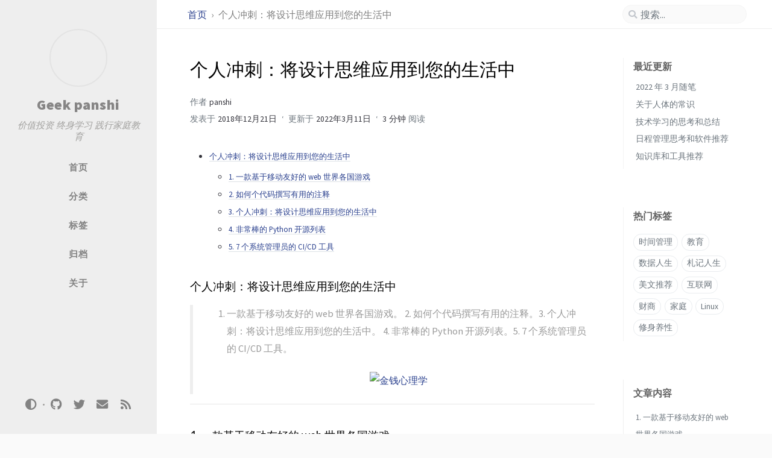

--- FILE ---
content_type: text/html; charset=utf-8
request_url: http://www.geekpanshi.com/archives/1750f4f4.html
body_size: 7476
content:
<!DOCTYPE html><html lang="zh-CN" ><head><meta http-equiv="Content-Type" content="text/html; charset=UTF-8"><meta name="viewport" content="width=device-width, initial-scale=1, shrink-to-fit=no"><meta name="generator" content="Jekyll v4.2.2" /><meta property="og:title" content="个人冲刺：将设计思维应用到您的生活中" /><meta property="og:locale" content="zh_CN" /><meta name="description" content="一款基于移动友好的 web 世界各国游戏。 2. 如何个代码撰写有用的注释。3. 个人冲刺：将设计思维应用到您的生活中。 4. 非常棒的 Python 开源列表。5. 7 个系统管理员的 CI/CD 工具。" /><meta property="og:description" content="一款基于移动友好的 web 世界各国游戏。 2. 如何个代码撰写有用的注释。3. 个人冲刺：将设计思维应用到您的生活中。 4. 非常棒的 Python 开源列表。5. 7 个系统管理员的 CI/CD 工具。" /><link rel="canonical" href="https://www.geekpanshi.com/archives/1750f4f4.html" /><meta property="og:url" content="https://www.geekpanshi.com/archives/1750f4f4.html" /><meta property="og:site_name" content="Geek panshi" /><meta property="og:type" content="article" /><meta property="article:published_time" content="2018-12-21T15:20:50+08:00" /><meta name="twitter:card" content="summary" /><meta property="twitter:title" content="个人冲刺：将设计思维应用到您的生活中" /><meta name="twitter:site" content="@geekpanshi" /> <script type="application/ld+json"> {"@context":"https://schema.org","@type":"BlogPosting","dateModified":"2022-03-12T07:12:28+08:00","datePublished":"2018-12-21T15:20:50+08:00","description":"一款基于移动友好的 web 世界各国游戏。 2. 如何个代码撰写有用的注释。3. 个人冲刺：将设计思维应用到您的生活中。 4. 非常棒的 Python 开源列表。5. 7 个系统管理员的 CI/CD 工具。","headline":"个人冲刺：将设计思维应用到您的生活中","mainEntityOfPage":{"@type":"WebPage","@id":"https://www.geekpanshi.com/archives/1750f4f4.html"},"url":"https://www.geekpanshi.com/archives/1750f4f4.html"}</script><title>个人冲刺：将设计思维应用到您的生活中 | Geek panshi</title><link rel="apple-touch-icon" sizes="180x180" href="/assets/img/favicons/apple-touch-icon.png"><link rel="icon" type="image/png" sizes="32x32" href="/assets/img/favicons/favicon-32x32.png"><link rel="icon" type="image/png" sizes="16x16" href="/assets/img/favicons/favicon-16x16.png"><link rel="manifest" href="/assets/img/favicons/site.webmanifest"><link rel="shortcut icon" href="/assets/img/favicons/favicon.ico"><meta name="apple-mobile-web-app-title" content="Geek panshi"><meta name="application-name" content="Geek panshi"><meta name="msapplication-TileColor" content="#da532c"><meta name="msapplication-config" content="/assets/img/favicons/browserconfig.xml"><meta name="theme-color" content="#ffffff"><link rel="preconnect" href="https://fonts.googleapis.com" ><link rel="dns-prefetch" href="https://fonts.googleapis.com" ><link rel="preconnect" href="https://fonts.gstatic.com" crossorigin><link rel="dns-prefetch" href="https://fonts.gstatic.com" crossorigin><link rel="preconnect" href="https://fonts.googleapis.com" ><link rel="dns-prefetch" href="https://fonts.googleapis.com" ><link rel="preconnect" href="https://cdn.jsdelivr.net" ><link rel="dns-prefetch" href="https://cdn.jsdelivr.net" ><link rel="stylesheet" href="https://fonts.googleapis.com/css2?family=Lato&family=Source+Sans+Pro:wght@400;600;700;900&display=swap"><link rel="preconnect" href="https://www.google-analytics.com" crossorigin="use-credentials"><link rel="dns-prefetch" href="https://www.google-analytics.com"><link rel="preconnect" href="https://www.googletagmanager.com" crossorigin="anonymous"><link rel="dns-prefetch" href="https://www.googletagmanager.com"><link rel="stylesheet" href="https://cdn.jsdelivr.net/npm/bootstrap@4/dist/css/bootstrap.min.css"><link rel="stylesheet" href="https://cdn.jsdelivr.net/npm/@fortawesome/fontawesome-free@5.11.2/css/all.min.css"><link rel="stylesheet" href="/assets/css/style.css"><link rel="stylesheet" href="https://cdn.jsdelivr.net/gh/afeld/bootstrap-toc@1.0.1/dist/bootstrap-toc.min.css"><link rel="stylesheet" href="https://cdn.jsdelivr.net/npm/magnific-popup@1/dist/magnific-popup.min.css"> <script src="https://cdn.jsdelivr.net/npm/jquery@3/dist/jquery.min.js"></script> <script type="text/javascript"> class ModeToggle { static get MODE_KEY() { return "mode"; } static get MODE_ATTR() { return "data-mode"; } static get DARK_MODE() { return "dark"; } static get LIGHT_MODE() { return "light"; } static get ID() { return "mode-toggle"; } constructor() { if (this.hasMode) { if (this.isDarkMode) { if (!this.isSysDarkPrefer) { this.setDark(); } } else { if (this.isSysDarkPrefer) { this.setLight(); } } } let self = this; /* always follow the system prefers */ this.sysDarkPrefers.addEventListener("change", () => { if (self.hasMode) { if (self.isDarkMode) { if (!self.isSysDarkPrefer) { self.setDark(); } } else { if (self.isSysDarkPrefer) { self.setLight(); } } self.clearMode(); } self.notify(); }); } /* constructor() */ get sysDarkPrefers() { return window.matchMedia("(prefers-color-scheme: dark)"); } get isSysDarkPrefer() { return this.sysDarkPrefers.matches; } get isDarkMode() { return this.mode === ModeToggle.DARK_MODE; } get isLightMode() { return this.mode === ModeToggle.LIGHT_MODE; } get hasMode() { return this.mode != null; } get mode() { return sessionStorage.getItem(ModeToggle.MODE_KEY); } /* get the current mode on screen */ get modeStatus() { if (this.isDarkMode || (!this.hasMode && this.isSysDarkPrefer)) { return ModeToggle.DARK_MODE; } else { return ModeToggle.LIGHT_MODE; } } setDark() { $('html').attr(ModeToggle.MODE_ATTR, ModeToggle.DARK_MODE); sessionStorage.setItem(ModeToggle.MODE_KEY, ModeToggle.DARK_MODE); } setLight() { $('html').attr(ModeToggle.MODE_ATTR, ModeToggle.LIGHT_MODE); sessionStorage.setItem(ModeToggle.MODE_KEY, ModeToggle.LIGHT_MODE); } clearMode() { $('html').removeAttr(ModeToggle.MODE_ATTR); sessionStorage.removeItem(ModeToggle.MODE_KEY); } /* Notify another plugins that the theme mode has changed */ notify() { window.postMessage({ direction: ModeToggle.ID, message: this.modeStatus }, "*"); } } /* ModeToggle */ const toggle = new ModeToggle(); function flipMode() { if (toggle.hasMode) { if (toggle.isSysDarkPrefer) { if (toggle.isLightMode) { toggle.clearMode(); } else { toggle.setLight(); } } else { if (toggle.isDarkMode) { toggle.clearMode(); } else { toggle.setDark(); } } } else { if (toggle.isSysDarkPrefer) { toggle.setLight(); } else { toggle.setDark(); } } toggle.notify(); } /* flipMode() */ </script><body data-spy="scroll" data-target="#toc" data-topbar-visible="true"><div id="sidebar" class="d-flex flex-column align-items-end"><div class="profile-wrapper text-center"><div id="avatar"> <a href="/" alt="avatar" class="mx-auto"> <img src=" https://nas.qysit.com:2046/geekpanshi/panshi_imgs/-/raw/main//images/avatar.gif " alt="avatar" onerror="this.style.display='none'"> </a></div><div class="site-title mt-3"> <a href="/">Geek panshi</a></div><div class="site-subtitle font-italic">价值投资 终身学习 践行家庭教育</div></div><ul class="w-100"><li class="nav-item"> <a href="/" class="nav-link"> <i class="fa-fw fas fa-home ml-xl-3 mr-xl-3 unloaded"></i> <span>首页</span> </a><li class="nav-item"> <a href="/categories.html" class="nav-link"> <i class="fa-fw fas fa-stream ml-xl-3 mr-xl-3 unloaded"></i> <span>分类</span> </a><li class="nav-item"> <a href="/tags.html" class="nav-link"> <i class="fa-fw fas fa-tag ml-xl-3 mr-xl-3 unloaded"></i> <span>标签</span> </a><li class="nav-item"> <a href="/archives.html" class="nav-link"> <i class="fa-fw fas fa-archive ml-xl-3 mr-xl-3 unloaded"></i> <span>归档</span> </a><li class="nav-item"> <a href="/about.html" class="nav-link"> <i class="fa-fw fas fa-info-circle ml-xl-3 mr-xl-3 unloaded"></i> <span>关于</span> </a></ul><div class="sidebar-bottom mt-auto d-flex flex-wrap justify-content-center align-items-center"> <button class="mode-toggle btn" aria-label="Switch Mode"> <i class="fas fa-adjust"></i> </button> <span class="icon-border"></span> <a href=" https://github.com/xingangshi " aria-label="github" target="_blank" rel="noopener"> <i class="fab fa-github"></i> </a> <a href=" https://twitter.com/geekpanshi " aria-label="twitter" target="_blank" rel="noopener"> <i class="fab fa-twitter"></i> </a> <a href=" javascript:location.href = 'mailto:' + ['geekpanshi','gmail.com'].join('@')" aria-label="email" > <i class="fas fa-envelope"></i> </a> <a href=" /feed.xml " aria-label="rss" > <i class="fas fa-rss"></i> </a></div></div><div id="topbar-wrapper" class="row justify-content-center"><div id="topbar" class="col-11 d-flex h-100 align-items-center justify-content-between"> <span id="breadcrumb"> <span> <a href="/"> 首页 </a> </span> <span>个人冲刺：将设计思维应用到您的生活中</span> </span> <i id="sidebar-trigger" class="fas fa-bars fa-fw"></i><div id="topbar-title"> 文章</div><i id="search-trigger" class="fas fa-search fa-fw"></i> <span id="search-wrapper" class="align-items-center"> <i class="fas fa-search fa-fw"></i> <input class="form-control" id="search-input" type="search" aria-label="search" autocomplete="off" placeholder="搜索..."> </span> <span id="search-cancel" >取消</span></div></div><div id="main-wrapper"><div id="main"><div class="row"><div id="core-wrapper" class="col-12 col-lg-11 col-xl-8"><div class="post pl-1 pr-1 pl-sm-2 pr-sm-2 pl-md-4 pr-md-4"><h1 data-toc-skip>个人冲刺：将设计思维应用到您的生活中</h1><div class="post-meta text-muted"><div> 作者 <em> <a href="https://twitter.com/geekpanshi">panshi</a> </em></div><div class="d-flex"><div> <span> 发表于 <em class="timeago" data-ts="1545376850" data-toggle="tooltip" data-placement="bottom" data-tooltip-df="llll" > 2018-12-21 </em> </span> <span> 更新于 <em class="timeago" data-ts="1647040348" data-toggle="tooltip" data-placement="bottom" data-tooltip-df="llll" > 2022-03-12 </em> </span> <span class="readtime" data-toggle="tooltip" data-placement="bottom" title="631 字"> <em>3 分钟</em> 阅读 </span></div></div></div><div class="post-content"><ul id="toc" class="section-nav"><li class="toc-entry toc-h3"><a href="#%E4%B8%AA%E4%BA%BA%E5%86%B2%E5%88%BA%E5%B0%86%E8%AE%BE%E8%AE%A1%E6%80%9D%E7%BB%B4%E5%BA%94%E7%94%A8%E5%88%B0%E6%82%A8%E7%9A%84%E7%94%9F%E6%B4%BB%E4%B8%AD">个人冲刺：将设计思维应用到您的生活中</a><ul><li class="toc-entry toc-h4"><a href="#1-%E4%B8%80%E6%AC%BE%E5%9F%BA%E4%BA%8E%E7%A7%BB%E5%8A%A8%E5%8F%8B%E5%A5%BD%E7%9A%84-web-%E4%B8%96%E7%95%8C%E5%90%84%E5%9B%BD%E6%B8%B8%E6%88%8F">1. 一款基于移动友好的 web 世界各国游戏</a><li class="toc-entry toc-h4"><a href="#2-%E5%A6%82%E4%BD%95%E4%B8%AA%E4%BB%A3%E7%A0%81%E6%92%B0%E5%86%99%E6%9C%89%E7%94%A8%E7%9A%84%E6%B3%A8%E9%87%8A">2. 如何个代码撰写有用的注释</a><li class="toc-entry toc-h4"><a href="#3-%E4%B8%AA%E4%BA%BA%E5%86%B2%E5%88%BA%E5%B0%86%E8%AE%BE%E8%AE%A1%E6%80%9D%E7%BB%B4%E5%BA%94%E7%94%A8%E5%88%B0%E6%82%A8%E7%9A%84%E7%94%9F%E6%B4%BB%E4%B8%AD">3. 个人冲刺：将设计思维应用到您的生活中</a><li class="toc-entry toc-h4"><a href="#4-%E9%9D%9E%E5%B8%B8%E6%A3%92%E7%9A%84-python-%E5%BC%80%E6%BA%90%E5%88%97%E8%A1%A8">4. 非常棒的 Python 开源列表</a><li class="toc-entry toc-h4"><a href="#5-7-%E4%B8%AA%E7%B3%BB%E7%BB%9F%E7%AE%A1%E7%90%86%E5%91%98%E7%9A%84-cicd-%E5%B7%A5%E5%85%B7">5. 7 个系统管理员的 CI/CD 工具</a></ul></ul><h3> <a class="anchor" href="#%E4%B8%AA%E4%BA%BA%E5%86%B2%E5%88%BA%E5%B0%86%E8%AE%BE%E8%AE%A1%E6%80%9D%E7%BB%B4%E5%BA%94%E7%94%A8%E5%88%B0%E6%82%A8%E7%9A%84%E7%94%9F%E6%B4%BB%E4%B8%AD" aria-hidden="true"><span class="octicon octicon-link"></span></a>个人冲刺：将设计思维应用到您的生活中</h3><blockquote><ol><li>一款基于移动友好的 web 世界各国游戏。 2. 如何个代码撰写有用的注释。3. 个人冲刺：将设计思维应用到您的生活中。 4. 非常棒的 Python 开源列表。5. 7 个系统管理员的 CI/CD 工具。</ol><p><img data-src="https://nas.qysit.com:2046/geekpanshi/panshi_imgs/-/raw/main//images/165/006tNbRwgy1fye105mi0gj30u01410ue.jpg" alt="金钱心理学" data-proofer-ignore></p></blockquote><hr><h4> <a class="anchor" href="#1-%E4%B8%80%E6%AC%BE%E5%9F%BA%E4%BA%8E%E7%A7%BB%E5%8A%A8%E5%8F%8B%E5%A5%BD%E7%9A%84-web-%E4%B8%96%E7%95%8C%E5%90%84%E5%9B%BD%E6%B8%B8%E6%88%8F" aria-hidden="true"><span class="octicon octicon-link"></span></a>1. 一款基于移动友好的 web 世界各国游戏</h4><blockquote><p>一款基于移动友好的 web 世界各国游戏。</p><p><a href="https://geogee.me/">一款基于移动友好的 web 世界各国游戏</a></p></blockquote><h4> <a class="anchor" href="#2-%E5%A6%82%E4%BD%95%E4%B8%AA%E4%BB%A3%E7%A0%81%E6%92%B0%E5%86%99%E6%9C%89%E7%94%A8%E7%9A%84%E6%B3%A8%E9%87%8A" aria-hidden="true"><span class="octicon octicon-link"></span></a>2. 如何个代码撰写有用的注释</h4><blockquote><p>没有严格的规则来知道何时发表评论 - 但我编写了一些关于你应该写的评论类型以及何时编写它们的指南。</p><p><a href="https://carlanderson.xyz/how-to-write-useful-comments/">如何个代码撰写有用的注释</a></p></blockquote><h4> <a class="anchor" href="#3-%E4%B8%AA%E4%BA%BA%E5%86%B2%E5%88%BA%E5%B0%86%E8%AE%BE%E8%AE%A1%E6%80%9D%E7%BB%B4%E5%BA%94%E7%94%A8%E5%88%B0%E6%82%A8%E7%9A%84%E7%94%9F%E6%B4%BB%E4%B8%AD" aria-hidden="true"><span class="octicon octicon-link"></span></a>3. 个人冲刺：将设计思维应用到您的生活中</h4><blockquote><p>在公司里工作，小团队很多会搞一周（或两周、一个月）的 sprints，想 idea、测试、build、上线、经验总结，如此循环。可以把这种工作中的 sprint 用到生活中，提升人际关系、厨艺、身体健康等。</p><p><a href="https://praxis.fortelabs.co/personal-sprints-applying-design-thinking-to-your-life/">个人冲刺：将设计思维应用到您的生活中 </a></p></blockquote><h4> <a class="anchor" href="#4-%E9%9D%9E%E5%B8%B8%E6%A3%92%E7%9A%84-python-%E5%BC%80%E6%BA%90%E5%88%97%E8%A1%A8" aria-hidden="true"><span class="octicon octicon-link"></span></a>4. 非常棒的 Python 开源列表</h4><blockquote><p>成功发布Python软件的案例研究</p><p>作为开发人员，我们花时间处理代码。您正在阅读的网站主要是模块，包，库，框架等。但用户会看到应用程序</p><p>在构建我们自己的应用程序时，开源Python应用程序是我们知道合作的实用模式的金矿。一个生产应用程序值得一千个博客文章和Stack Overflow答案。</p><p>本文档是一个不断增长的列表，其中列出了 按主题排列的183个开源Python应用程序，以及指向存储库，文档等的链接。如果您有一个要添加或找不到某些信息，请告诉我们！</p><p><a href="https://github.com/mahmoud/awesome-python-applications">非常棒的 Python 开源列表</a></p></blockquote><h4> <a class="anchor" href="#5-7-%E4%B8%AA%E7%B3%BB%E7%BB%9F%E7%AE%A1%E7%90%86%E5%91%98%E7%9A%84-cicd-%E5%B7%A5%E5%85%B7" aria-hidden="true"><span class="octicon octicon-link"></span></a>5. 7 个系统管理员的 CI/CD 工具</h4><blockquote><p>7 个系统管理员的 CI/CD 工具：顶级开源持续集成，持续交付和持续部署工具的简单指南。</p><p>没有隐藏状态的Jupyter笔记本的替代品，并使用您自己的文本编辑器。</p><p><a href="https://opensource.com/article/18/12/cicd-tools-sysadmins"> 7 个系统管理员的 CI/CD 工具</a></p></blockquote></div><div class="post-tail-wrapper text-muted"><div class="post-meta mb-3"> <i class="far fa-folder-open fa-fw mr-1"></i> <a href='/categories/%E7%94%9F%E6%B4%BB%E7%82%B9%E6%BB%B4/'>生活点滴</a>, <a href='/categories/%E6%97%A5%E5%B8%B8%E6%9B%B4%E6%96%B0/'>日常更新</a></div><div class="post-tags"> <i class="fa fa-tags fa-fw mr-1"></i> <a href="/tags/%E7%BE%8E%E6%96%87%E6%8E%A8%E8%8D%90/" class="post-tag no-text-decoration" >美文推荐</a> <a href="/tags/%E6%97%B6%E9%97%B4%E7%AE%A1%E7%90%86/" class="post-tag no-text-decoration" >时间管理</a> <a href="/tags/%E6%95%99%E8%82%B2/" class="post-tag no-text-decoration" >教育</a> <a href="/tags/linux/" class="post-tag no-text-decoration" >Linux</a> <a href="/tags/%E8%87%AA%E5%BB%BA%E7%BD%91%E7%AB%99/" class="post-tag no-text-decoration" >自建网站</a> <a href="/tags/%E4%BA%92%E8%81%94%E7%BD%91/" class="post-tag no-text-decoration" >互联网</a></div><div class="post-tail-bottom d-flex justify-content-between align-items-center mt-3 pt-5 pb-2"><div class="license-wrapper"> 本文由作者按照 <a href="https://creativecommons.org/licenses/by/4.0/"> CC BY 4.0 </a> 进行授权</div><div class="share-wrapper"> <span class="share-label text-muted mr-1">分享</span> <span class="share-icons"> <a href="https://twitter.com/intent/tweet?text=%E4%B8%AA%E4%BA%BA%E5%86%B2%E5%88%BA%EF%BC%9A%E5%B0%86%E8%AE%BE%E8%AE%A1%E6%80%9D%E7%BB%B4%E5%BA%94%E7%94%A8%E5%88%B0%E6%82%A8%E7%9A%84%E7%94%9F%E6%B4%BB%E4%B8%AD+-+Geek+panshi&url=https%3A%2F%2Fwww.geekpanshi.com%2Farchives%2F1750f4f4.html" data-toggle="tooltip" data-placement="top" title="Twitter" target="_blank" rel="noopener" aria-label="Twitter"> <i class="fa-fw fab fa-twitter"></i> </a> <a href="https://www.facebook.com/sharer/sharer.php?title=%E4%B8%AA%E4%BA%BA%E5%86%B2%E5%88%BA%EF%BC%9A%E5%B0%86%E8%AE%BE%E8%AE%A1%E6%80%9D%E7%BB%B4%E5%BA%94%E7%94%A8%E5%88%B0%E6%82%A8%E7%9A%84%E7%94%9F%E6%B4%BB%E4%B8%AD+-+Geek+panshi&u=https%3A%2F%2Fwww.geekpanshi.com%2Farchives%2F1750f4f4.html" data-toggle="tooltip" data-placement="top" title="Facebook" target="_blank" rel="noopener" aria-label="Facebook"> <i class="fa-fw fab fa-facebook-square"></i> </a> <a href="https://t.me/share/url?url=https%3A%2F%2Fwww.geekpanshi.com%2Farchives%2F1750f4f4.html&text=%E4%B8%AA%E4%BA%BA%E5%86%B2%E5%88%BA%EF%BC%9A%E5%B0%86%E8%AE%BE%E8%AE%A1%E6%80%9D%E7%BB%B4%E5%BA%94%E7%94%A8%E5%88%B0%E6%82%A8%E7%9A%84%E7%94%9F%E6%B4%BB%E4%B8%AD+-+Geek+panshi" data-toggle="tooltip" data-placement="top" title="Telegram" target="_blank" rel="noopener" aria-label="Telegram"> <i class="fa-fw fab fa-telegram"></i> </a> <i id="copy-link" class="fa-fw fas fa-link small" data-toggle="tooltip" data-placement="top" title="分享链接" data-title-succeed="链接已复制！"> </i> </span></div></div></div><script src="https://utteranc.es/client.js" repo="geekpanshi/apc" issue-term="pathname" label="apc" theme="github-light" crossorigin="anonymous" async> </script></div></div><div id="panel-wrapper" class="col-xl-3 pl-2 text-muted"><div class="access"><div id="access-lastmod" class="post"><div class="panel-heading">最近更新</div><ul class="post-content pl-0 pb-1 ml-1 mt-2"><li><a href="/archives/0x3fd3cd48bb500001.html">2022 年 3 月随笔</a><li><a href="/archives/nous-05-about-body.html">关于人体的常识</a><li><a href="/archives/0x3fdacd41bb500001.html">技术学习的思考和总结</a><li><a href="/archives/tools-01-about-notes.html">日程管理思考和软件推荐</a><li><a href="/archives/0x3fd3vd41bb520001.html">知识库和工具推荐</a></ul></div><div id="access-tags"><div class="panel-heading">热门标签</div><div class="d-flex flex-wrap mt-3 mb-1 mr-3"> <a class="post-tag" href="/tags/%E6%97%B6%E9%97%B4%E7%AE%A1%E7%90%86/">时间管理</a> <a class="post-tag" href="/tags/%E6%95%99%E8%82%B2/">教育</a> <a class="post-tag" href="/tags/%E6%95%B0%E6%8D%AE%E4%BA%BA%E7%94%9F/">数据人生</a> <a class="post-tag" href="/tags/%E6%9C%AD%E8%AE%B0%E4%BA%BA%E7%94%9F/">札记人生</a> <a class="post-tag" href="/tags/%E7%BE%8E%E6%96%87%E6%8E%A8%E8%8D%90/">美文推荐</a> <a class="post-tag" href="/tags/%E4%BA%92%E8%81%94%E7%BD%91/">互联网</a> <a class="post-tag" href="/tags/%E8%B4%A2%E5%95%86/">财商</a> <a class="post-tag" href="/tags/%E5%AE%B6%E5%BA%AD/">家庭</a> <a class="post-tag" href="/tags/linux/">Linux</a> <a class="post-tag" href="/tags/%E4%BF%AE%E8%BA%AB%E5%85%BB%E6%80%A7/">修身养性</a></div></div></div><script src="https://cdn.jsdelivr.net/gh/afeld/bootstrap-toc@1.0.1/dist/bootstrap-toc.min.js"></script><div id="toc-wrapper" class="pl-0 pr-4 mb-5"><div class="panel-heading pl-3 pt-2 mb-2">文章内容</div><nav id="toc" data-toggle="toc"></nav></div></div></div><div class="row"><div class="col-12 col-lg-11 col-xl-8"><div id="tail-wrapper" class="pl-1 pr-1 pl-sm-2 pr-sm-2 pl-md-4 pr-md-4"><div id="related-posts" class="mt-5 mb-2 mb-sm-4"><h3 class="pt-2 mt-1 mb-4 ml-1" data-toc-skip>相关文章</h3><div class="card-deck mb-4"><div class="card"> <a href="/archives/1e8edcb5.html"><div class="card-body"> <em class="timeago small" data-ts="1544599250" > 2018-12-12 </em><h3 class="pt-0 mt-1 mb-3" data-toc-skip>请不要再在网上晒娃的！</h3><div class="text-muted small"><p></p></div></div></a></div><div class="card"> <a href="/archives/624ec5ea.html"><div class="card-body"> <em class="timeago small" data-ts="1544685650" > 2018-12-13 </em><h3 class="pt-0 mt-1 mb-3" data-toc-skip>想改变自己永远不晚的：82岁的老奶奶学习编程并发布自己的APP</h3><div class="text-muted small"><p></p></div></div></a></div><div class="card"> <a href="/archives/8ccae905.html"><div class="card-body"> <em class="timeago small" data-ts="1544772050" > 2018-12-14 </em><h3 class="pt-0 mt-1 mb-3" data-toc-skip>正确提问比正确回答更重要</h3><div class="text-muted small"><p></p></div></div></a></div></div></div><div class="post-navigation d-flex justify-content-between"> <a href="/archives/3cb08fe8.html" class="btn btn-outline-primary" prompt="上一篇"><p>2019年我们应该继续坚持的10个好的品格</p></a> <a href="/archives/fb5db04.html" class="btn btn-outline-primary" prompt="下一篇"><p>定下的目标怎样才能实现？</p></a></div></div></div></div><footer class="d-flex w-100 justify-content-center"><div class="d-flex justify-content-between align-items-center text-muted"><div class="footer-left"><p class="mb-0"> © 2022 <a href="https://twitter.com/geekpanshi">panshi</a>. <span data-toggle="tooltip" data-placement="top" title="除非另有说明，本网站上的博客文章均由作者按照知识共享署名 4.0 国际 (CC BY 4.0) 许可协议进行授权。">保留部分权利。</span></p></div><div class="footer-right"><p class="mb-0"> 本站由 <a href="https://jekyllrb.com" target="_blank" rel="noopener">Jekyll</a> 生成，采用 <a href="https://github.com/cotes2020/jekyll-theme-chirpy" target="_blank" rel="noopener">Chirpy</a> 主题。</p></div></div></footer></div><div id="search-result-wrapper" class="d-flex justify-content-center unloaded"><div class="col-12 col-sm-11 post-content"><div id="search-hints"><div id="access-tags"><div class="panel-heading">热门标签</div><div class="d-flex flex-wrap mt-3 mb-1 mr-3"> <a class="post-tag" href="/tags/%E6%97%B6%E9%97%B4%E7%AE%A1%E7%90%86/">时间管理</a> <a class="post-tag" href="/tags/%E6%95%99%E8%82%B2/">教育</a> <a class="post-tag" href="/tags/%E6%95%B0%E6%8D%AE%E4%BA%BA%E7%94%9F/">数据人生</a> <a class="post-tag" href="/tags/%E6%9C%AD%E8%AE%B0%E4%BA%BA%E7%94%9F/">札记人生</a> <a class="post-tag" href="/tags/%E7%BE%8E%E6%96%87%E6%8E%A8%E8%8D%90/">美文推荐</a> <a class="post-tag" href="/tags/%E4%BA%92%E8%81%94%E7%BD%91/">互联网</a> <a class="post-tag" href="/tags/%E8%B4%A2%E5%95%86/">财商</a> <a class="post-tag" href="/tags/%E5%AE%B6%E5%BA%AD/">家庭</a> <a class="post-tag" href="/tags/linux/">Linux</a> <a class="post-tag" href="/tags/%E4%BF%AE%E8%BA%AB%E5%85%BB%E6%80%A7/">修身养性</a></div></div></div><div id="search-results" class="d-flex flex-wrap justify-content-center text-muted mt-3"></div></div></div></div><div id="mask"></div><a id="back-to-top" href="#" aria-label="back-to-top" class="btn btn-lg btn-box-shadow" role="button"> <i class="fas fa-angle-up"></i> </a> <script src="https://cdn.jsdelivr.net/npm/simple-jekyll-search@1.10.0/dest/simple-jekyll-search.min.js"></script> <script> SimpleJekyllSearch({ searchInput: document.getElementById('search-input'), resultsContainer: document.getElementById('search-results'), json: '/assets/js/data/search.json', searchResultTemplate: '<div class="pl-1 pr-1 pl-sm-2 pr-sm-2 pl-lg-4 pr-lg-4 pl-xl-0 pr-xl-0"> <a href="{url}">{title}</a><div class="post-meta d-flex flex-column flex-sm-row text-muted mt-1 mb-1"> {categories} {tags}</div><p>{snippet}</p></div>', noResultsText: '<p class="mt-5">搜索结果为空</p>', templateMiddleware: function(prop, value, template) { if (prop === 'categories') { if (value === '') { return `${value}`; } else { return `<div class="mr-sm-4"><i class="far fa-folder fa-fw"></i>${value}</div>`; } } if (prop === 'tags') { if (value === '') { return `${value}`; } else { return `<div><i class="fa fa-tag fa-fw"></i>${value}</div>`; } } } }); </script> <script src="https://cdn.jsdelivr.net/combine/npm/magnific-popup@1/dist/jquery.magnific-popup.min.js,npm/lozad/dist/lozad.min.js,npm/clipboard@2/dist/clipboard.min.js"></script> <script src="https://cdn.jsdelivr.net/combine/npm/dayjs@1/dayjs.min.js,npm/dayjs@1/locale/zh.min.js,npm/dayjs@1/plugin/relativeTime.min.js,npm/dayjs@1/plugin/localizedFormat.min.js"></script> <script defer src="/assets/js/dist/post.min.js"></script> <script src="https://cdn.jsdelivr.net/npm/bootstrap@4/dist/js/bootstrap.bundle.min.js"></script> <script defer src="/app.js"></script>
